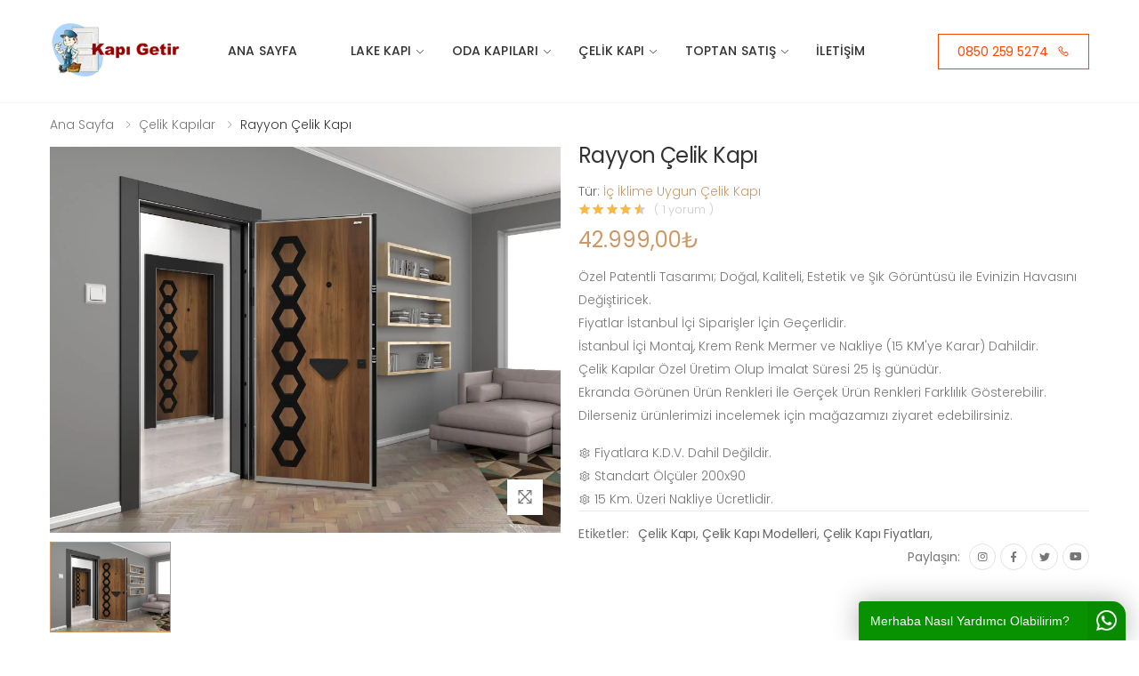

--- FILE ---
content_type: text/html
request_url: https://www.kapigetir.com/rayyon-celik-kapi.html
body_size: 4896
content:
<!DOCTYPE html>
<html lang="tr">
<head>
<meta charset="UTF-8">
<meta http-equiv="X-UA-Compatible" content="IE=edge">
<meta name="viewport" content="width=device-width, initial-scale=1, shrink-to-fit=no">
<title>Rayyon Çelik Kapı Modeli - Rayyon Çelik Kapı Fiyatı</title>
<meta name="keywords" content="Rayyon Çelik Kapı Modeli, Rayyon Çelik Kapı Fiyatı, Rayyon Çelik Kapı, Çelik Kapı Modelleri, Çelik Kapı Fiyatları">
<meta name="description" content="Rayyon Çelik Kapı, Fabrika İmalattan Rayyon Çelik Kapı Modelleri, Rayyon Çelik Kapı Fiyatları.">
<!-- Favicon -->
<link rel="apple-touch-icon" sizes="180x180" href="assets/images/icons/apple-touch-icon.png">
<link rel="icon" type="image/png" sizes="32x32" href="assets/images/icons/favicon-32x32.png">
<link rel="icon" type="image/png" sizes="16x16" href="assets/images/icons/favicon-16x16.png">
<link rel="manifest" href="assets/images/icons/site.html">
<link rel="mask-icon" href="assets/images/icons/safari-pinned-tab.svg" color="#666666">
<link rel="shortcut icon" href="assets/images/icons/favicon.ico">
<meta name="msapplication-TileColor" content="#cc9966">
<meta name="msapplication-config" content="assets/images/icons/browserconfig.xml">
<meta name="theme-color" content="#ffffff">
<!-- Plugins CSS File -->
<link rel="stylesheet" href="assets/css/bootstrap.min.css">
<link rel="stylesheet" href="assets/css/owl.carousel.css">
<link rel="stylesheet" href="assets/css/magnific-popup.css">
<!-- Main CSS File -->
<link rel="stylesheet" href="assets/css/style.css">
<link rel="stylesheet" href="assets/css/plugins/nouislider/nouislider.css">
<style>
.button {
  padding: 10px 10px;
  text-align: center;
  display: inline-block;
  font-size: 10px;
  margin: 2px 2px;
  cursor: pointer;
}
.button4 {background-color: #cd7f32;}
.button5 {background-color: #808080;}
.button6 {background-color: #ffd700;}
.button7 {background-color: #03e6fc;}
</style>
</head>
<body>
<div class="page-wrapper">
<header class="header">
<div class="header-middle sticky-header">
<div class="container">
<div class="header-left">
<button class="mobile-menu-toggler">
<span class="sr-only">Toggle mobile menu</span>
<i class="icon-bars"></i>
</button>
<a href="index.html" class="logo"><img src="assets/images/logo.webp" alt="Kapı Getir" width="150" height="50"></a>
<nav class="main-nav">
<ul class="menu sf-arrows">
<li><a href="index.html" class="sf-with">Ana Sayfa</a></li>
<li><a href="lakekapi.html" class="sf-with">Lake Kapı</a>
<div class="megamenu megamenu-sm">
<div class="row no-gutters">
<div class="col-md-6">
<div class="menu-col">
<div class="menu-title">Lake Ürünler</div><!-- End .menu-title -->
<ul>
<li><a href="lakekapi.html">Lake Kapı Modelleri</a></li>
</ul>
</div><!-- End .menu-col -->
</div><!-- End .col-md-6 -->
<div class="col-md-6">
<div class="banner banner-overlay">
<a href="lakekapi.html">
<img src="assets/images/menu/banner-1.jpg" alt="Lake Mutfak">
<div class="banner-content banner-content-bottom">
<div class="banner-title text-white">Kolleksiyon<br><span><strong>2023</strong></span></div><!-- End .banner-title -->
</div><!-- End .banner-content --></a>
</div><!-- End .banner -->
</div><!-- End .col-md-6 -->
</div><!-- End .row -->
</div><!-- End .megamenu megamenu-sm --></li>
<li><a href="oda-kapisi.html" class="sf-with">Oda Kapıları</a>
<div class="megamenu megamenu-sm">
<div class="row no-gutters">
<div class="col-md-6">
<div class="menu-col">
<div class="menu-title">İç Oda Kapıları</div><!-- End .menu-title -->
<ul>

<li><a href="lake-kapi-modelleri.html">Yeni Nesil Kapılar</a></li>
<li><a href="dogal-ahsap-kapi.html">Premium Kapı</a></li>
<li><a href="surgulu-kapi-modelleri.html"><span>Sürgülü Kapılar<span class="tip tip-new">Yeni</span></a></li>
<li><a href="laminat-kapi.html">Laminat Kapılar</a></li>
</ul>
</div><!-- End .menu-col -->
</div><!-- End .col-md-6 -->
<div class="col-md-6">
<div class="banner banner-overlay">
<a href="oda-kapisi.html">
<img src="assets/images/menu/banner-2.jpg" alt="Banner">
<div class="banner-content banner-content-bottom">
<div class="banner-title text-white">Kolleksiyon<br><span><strong>2023</strong></span></div><!-- End .banner-title -->
</div><!-- End .banner-content --></a>
</div><!-- End .banner -->
</div><!-- End .col-md-6 -->
</div><!-- End .row -->
</div><!-- End .megamenu megamenu-sm --></li>
<li><a href="celik-kapi.html" class="sf-with">Çelik Kapı</a>
<div class="megamenu megamenu-sm">
<div class="row no-gutters">
<div class="col-md-6">
<div class="menu-col">
<div class="menu-title">Özel Çelik Kapı Modelleri</div><!-- End .menu-title -->
<ul>
<li><a href="celik-kapi.html">İç İklime Uygun Çelik Kapılar</a></li>
<li><a href="dismekan-celik-kapi.html">Dış İklime Uygun Çelik Kapılar</a></li>
<li><a href="pivot-kapi.html"><span>Pivot Kapı<span class="tip tip-new">Yeni</span></a></li>
<li><a href="villa-kapilari.html">Villa Kapıları</a></li>
<li><a href="bina-giris-kapilari.html">Bina Giriş Kapıları</a></li>
</ul>
</div><!-- End .menu-col -->
</div><!-- End .col-md-6 -->
<div class="col-md-6">
<div class="banner banner-overlay">
<a href="celik-kapi.html">
<img src="assets/images/menu/banner-3.jpg" alt="Banner">
<div class="banner-content banner-content-bottom">
<div class="banner-title text-white">Kolleksiyon<br><span><strong>2023</strong></span></div><!-- End .banner-title -->
</div><!-- End .banner-content --></a>
</div><!-- End .banner -->
</div><!-- End .col-md-6 -->
</div><!-- End .row -->
</div><!-- End .megamenu megamenu-sm --></li>
<li><a href="toptan-oda-kapisi.html" class="sf-with">Toptan Satış</a>
<ul>
<li><a href="toptan-lake-kapi.html">Toptan Lake Kapı</a></li>
<li><a href="toptan-panel-kapi.html">Toptan Panel Kapı</a></li>
<li><a href="toptan-melamin-kapi.html">Toptan Melamin Kapı</a></li>
<li><a href="toptan-pvc-kapi.html">Toptan Pvc Kapı</a></li>
</ul>
</li>
<li><a href="iletisim.html" class="sf-with">İletişim</a></li>
</ul><!-- End .menu -->
</nav><!-- End .main-nav -->
</div><!-- End .header-left -->
<div class="header-right">
<div class="dropdown cart-dropdown">
<a href="tel:08502595274" class="btn btn-sm btn-minwidth btn-outline-primary-2">
<span>0850 259 5274</span><i class="icon-phone"></i></a>
</div><!-- End .cart-dropdown -->
</div><!-- End .header-right -->
</div><!-- End .container -->
</div><!-- End .header-middle -->
</header><!-- End .header -->
<main class="main">
<nav aria-label="breadcrumb" class="breadcrumb-nav border-0 mb-0">
<div class="container d-flex align-items-center">
<ol class="breadcrumb">
<li class="breadcrumb-item"><a href="index.html">Ana Sayfa</a></li>
<li class="breadcrumb-item"><a href="celik-kapi.html">Çelik Kapılar</a></li>
<li class="breadcrumb-item active" aria-current="page">Rayyon Çelik Kapı</li>
</ol>
</div><!-- End .container -->
</nav><!-- End .breadcrumb-nav -->
<div class="page-content">
<div class="container">
<div class="product-details-top mb-2">
<div class="row">
<div class="col-md-6">
<div class="product-gallery">
<figure class="product-main-image">
<img id="product-zoom" src="assets/images/celik/rayyon-celik-kapi.webp" data-zoom-image="assets/images/celik/rayyon-celik-kapi.webp" alt="Çelik Kapı Modelleri">
<a href="#" id="btn-product-gallery" class="btn-product-gallery">
<i class="icon-arrows"></i>
</a>
</figure><!-- End .product-main-image -->
<div id="product-zoom-gallery" class="product-image-gallery">
<a class="product-gallery-item active" href="#" data-image="assets/images/celik/rayyon-celik-kapi.webp" data-zoom-image="assets/images/celik/rayyon-celik-kapi.webp">
<img src="assets/images/celik/rayyon-celik-kapi.webp" alt="Rayyon Çelik Kapı">
</a>
</div><!-- End .product-image-gallery -->
</div><!-- End .product-gallery -->
</div><!-- End .col-md-6 -->
<div class="col-md-6">
<div class="product-details">
<h1 class="product-title">Rayyon Çelik Kapı</h1><!-- End .product-title -->
<span> Tür: <a href="celikkapi.html">İç İklime Uygun Çelik Kapı</a></span>
<div class="ratings-container">
<div class="ratings">
<div class="ratings-val" style="width: 90%;"></div><!-- End .ratings-val -->
</div><!-- End .ratings -->
<a class="ratings-text" href="#product-review-link" id="review-link">( 1 yorum )</a>
</div><!-- End .rating-container -->
<div class="product-price">42.999,00₺
</div><!-- End .product-price -->
<div class="product-content">
<p>Özel Patentli Tasarımı; Doğal, Kaliteli, Estetik ve Şık Görüntüsü ile Evinizin Havasını Değiştiricek.</p>
<p>Fiyatlar İstanbul İçi Siparişler İçin Geçerlidir.</p>
<p>İstanbul İçi Montaj, Krem Renk Mermer ve Nakliye (15 KM'ye Karar) Dahildir.</p>
<p>Çelik Kapılar Özel Üretim Olup İmalat Süresi 25 İş günüdür.</p>
<p>Ekranda Görünen Ürün Renkleri İle Gerçek Ürün Renkleri Farklılık Gösterebilir.</p>
<p>Dilerseniz ürünlerimizi incelemek için mağazamızı ziyaret edebilirsiniz.</p>
</div><!-- End .product-content -->
<p><i class="icon-cog"></i><span> Fiyatlara K.D.V. Dahil Değildir.</span></p>
<p><i class="icon-cog"></i><span> Standart Ölçüler 200x90</span></p>
<p><i class="icon-cog"></i><span> 15 Km. Üzeri Nakliye Ücretlidir.</span></p>
<div class="product-details-footer">
<div class="product-cat">
<span>Etiketler:</span>
<a href="celikkapi.html">Çelik Kapı</a>,
<a href="https://www.kapigetir.com">Çelik Kapı Modelleri</a>,
<a href="https://www.kapigetir.com">Çelik Kapı Fiyatları</a>,
</div><!-- End .product-cat -->
<div class="social-icons social-icons-sm">
<span class="social-label">Paylaşın:</span>
<a href="https://www.instagram.com/kapigetir/" class="social-icon" title="Instagram" target="_blank"><i class="icon-instagram"></i></a>
<a href="https://www.facebook.com/kapigetir/" class="social-icon" title="Facebook" target="_blank"><i class="icon-facebook-f"></i></a>
<a href="https://twitter.com/kapigetir" class="social-icon" title="Twitter" target="_blank"><i class="icon-twitter"></i></a>
<a href="https://www.youtube.com/@kapigetir" class="social-icon" title="Youtube" target="_blank"><i class="icon-youtube"></i></a>
</div>
</div><!-- End .product-details-footer -->
</div><!-- End .product-details -->
</div><!-- End .col-md-6 -->
</div><!-- End .row -->
</div><!-- End .product-details-top -->
</div><!-- End .container -->
<div class="product-details-tab product-details-extended">
<div class="container">
<ul class="nav nav-pills justify-content-center" role="tablist">
<li class="nav-item"><a class="nav-link active" id="product-desc-link" data-toggle="tab" href="#product-desc-tab" role="tab" aria-controls="product-desc-tab" aria-selected="true">Özellikler</a></li>
<li class="nav-item"><a class="nav-link" id="product-info-link" data-toggle="tab" href="#product-info-tab" role="tab" aria-controls="product-info-tab" aria-selected="false">Detaylar</a></li>
<li class="nav-item"><a class="nav-link" id="product-review-link" data-toggle="tab" href="#product-review-tab" role="tab" aria-controls="product-review-tab" aria-selected="false">Yorumlar</a></li>
</ul>
</div><!-- End .container -->
<div class="tab-content">
<div class="tab-pane fade show active" id="product-desc-tab" role="tabpanel" aria-labelledby="product-desc-link">
<div class="product-desc-content">
<div class="container">
<h2>Çelik Kapı Özellikleri</h2>
<table style="width:100%">
<tbody>
<tr>
<td><strong>Laminox Ahşap Yüzey</strong></td>
</tr>
<tr>
<td><strong>Lüx Aliminyum Serenli.</strong></td>
</tr>
<tr>
<td><strong>Kaplama Kasa</strong></td>
</tr>
<tr>
<td><strong>Kabartma Desen</strong></td>
</tr>
<tr>
<td><strong>Yarı Merkezi Kilit Sistemi</strong></td>
</tr>
</tbody>
</table>
</div><!-- End .container -->
</div><!-- End .product-desc-content -->
</div><!-- .End .tab-pane -->
<div class="tab-pane fade" id="product-info-tab" role="tabpanel" aria-labelledby="product-info-link">
<div class="product-desc-content">
<div class="container">
<h3>Çelik Kapı Opsiyonel Özellikler</h3>
<h3>Opsiyonel Ekstra Özellikler</h3>
<ul>
<li>Alüminyum Kasa / Mobilya Kasa Farkı</li>
<li>26 cm Üzeri Kasa Kalınlık Farkı</li>
<li>Alarm Sistemi</li>
<li>Parmak İzi Ünitesi Sesi Ütopik</li>
<li>LED Işık Sistemi Farkı</li>
</ul>
</div><!-- End .container -->
</div><!-- End .product-desc-content -->
</div><!-- .End .tab-pane -->
<div class="tab-pane fade" id="product-review-tab" role="tabpanel" aria-labelledby="product-review-link">
<div class="reviews">
<div class="container">
<h3>Yorumlar</h3>
<div class="review">
<div class="row no-gutters">
<div class="col-auto">
<h4><a href="#">Hidayet A..</a></h4>
<div class="ratings-container">
<div class="ratings">
<div class="ratings-val" style="width: 99%;"></div><!-- End .ratings-val -->
</div><!-- End .ratings -->
</div><!-- End .rating-container -->
</div><!-- End .col -->
<div class="col">
<h4>Kaliteli Kapılar</h4>
<div class="review-content">
<p>Çelik Kapılar Kaliteli ve şık, evime çok yakıştı gerçekten.Montajı ve nakliye olması ayrıca iyi.</p>
</div><!-- End .review-content -->
</div><!-- End .col-auto -->
</div><!-- End .row -->
</div><!-- End .review -->
</div><!-- End .container -->
</div><!-- End .reviews -->
</div><!-- .End .tab-pane -->
</div><!-- End .tab-content -->
</div><!-- End .product-details-tab -->
<div class="container">
<h2 class="title text-center mb-4">Diğer Modeller</h2><!-- End .title text-center -->
<div class="owl-carousel owl-simple carousel-equal-height carousel-with-shadow" data-toggle="owl" 
                        data-owl-options='{
                            "nav": false, 
                            "dots": true,
                            "margin": 20,
                            "loop": false,
                            "responsive": {
                                "0": {
                                    "items":1
                                },
                                "480": {
                                    "items":2
                                },
                                "768": {
                                    "items":3
                                },
                                "992": {
                                    "items":4
                                },
                                "1200": {
                                    "items":4,
                                    "nav": true,
                                    "dots": false
                                }
                            }
                        }'>
<div class="product product-5 text-center">
<figure class="product-media">
<span class="product-label label-sale">Çelik Kapı</span>
<a href="crack-celik-kapi.html">
<img src="assets/images/products/crack-celik-kapi.webp" alt="Crack Çelik Kapı" class="product-image">
<img src="assets/images/products/crack1-celik-kapi.webp" alt="Çelik Kapı Crack" class="product-image-hover">
</a>
<div class="product-action-vertical">
<a href="https://www.instagram.com/kapigetir/" class="btn-product-icon btn-wishlist" target="blank"><span>Kapı Getir İnstagram</span></a>
</div><!-- End .product-action-vertical -->
</figure><!-- End .product-media -->
<div class="product-body">
<h3 class="product-title"><a href="crack-celik-kapi.html">Crack Çelik Kapı</a></h3><!-- End .product-title -->
<div class="product-price">48.500,00₺</div><!-- End .product-price -->
</div><!-- End .product-body -->
</div><!-- End .product -->
<div class="product product-5 text-center">
<figure class="product-media">
<span class="product-label label-sale">Çelik Kapı</span>
<a href="channel-celik-kapi.html">
<img src="assets/images/products/channel-celik-kapi.webp" alt="Channel Çelik Kapı" class="product-image">
<img src="assets/images/products/channel1-celik-kapi.webp" alt="Çelik Kapı Channel" class="product-image-hover">
</a>
<div class="product-action-vertical">
<a href="https://www.instagram.com/kapigetir/" class="btn-product-icon btn-wishlist" target="blank"><span>Kapı Getir İnstagram</span></a>
</div><!-- End .product-action-vertical -->
</figure><!-- End .product-media -->
<div class="product-body">
<h3 class="product-title"><a href="channel-celik-kapi.html">Channel Çelik Kapı</a></h3><!-- End .product-title -->
<div class="product-price">48.500,00₺</div><!-- End .product-price -->
</div><!-- End .product-body -->
</div><!-- End .product -->
<div class="product product-5 text-center">
<figure class="product-media">
<span class="product-label label-sale">Çelik Kapı</span>
<a href="emboss-celik-kapi.html">
<img src="assets/images/products/emboss-celik-kapi.webp" alt="Emboss Çelik Kapı" class="product-image">
<img src="assets/images/products/emboss1-celik-kapi.webp" alt="Çelik Kapı Emboss" class="product-image-hover">
</a>
<div class="product-action-vertical">
<a href="https://www.instagram.com/kapigetir/" class="btn-product-icon btn-wishlist" target="blank"><span>Kapı Getir İnstagram</span></a>
</div><!-- End .product-action-vertical -->
</figure><!-- End .product-media -->
<div class="product-body">
<h3 class="product-title"><a href="emboss-celik-kapi.html">Emboss Çelik Kapı</a></h3><!-- End .product-title -->
<div class="product-price">48.500,00₺</div><!-- End .product-price -->
</div><!-- End .product-body -->
</div><!-- End .product -->
<div class="product product-5 text-center">
<figure class="product-media">
<span class="product-label label-sale">Çelik Kapı</span>
<a href="island-celik-kapi.html">
<img src="assets/images/products/island-celik-kapi.webp" alt="İsland Çelik Kapı" class="product-image">
<img src="assets/images/products/island1-celik-kapi.webp" alt="Çelik Kapı İsland" class="product-image-hover">
</a>
<div class="product-action-vertical">
<a href="https://www.instagram.com/kapigetir/" class="btn-product-icon btn-wishlist" target="blank"><span>Kapı Getir İnstagram</span></a>
</div><!-- End .product-action-vertical -->
</figure><!-- End .product-media -->
<div class="product-body">
<h3 class="product-title"><a href="island-celik-kapi.html">İsland Çelik Kapı</a></h3><!-- End .product-title -->
<div class="product-price">48.500,00₺</div><!-- End .product-price -->
</div><!-- End .product-body -->
</div><!-- End .product -->
</div><!-- End .owl-carousel -->
</div><!-- End .container -->
</div><!-- End .page-content -->
</main><!-- End .main -->
<footer class="footer footer-dark">
<div class="footer-middle">
<div class="container">
<div class="row">
<div class="col-sm-6 col-lg-3">
<div class="widget widget-about">
<img src="assets/images/logo.webp" class="footer-logo" alt="Kapı Fabrikası" width="105" height="50">
<p>Tesisimiz İstanbul Küçükçekmece'de Ahşap Oda Kapısı, Lake Mutfak, Çelik Kapı Üretimi Yapmaktadır.. </p>
<div class="social-icons">
<a href="https://www.instagram.com/kapigetir/" class="social-icon" title="Instagram" target="_blank"><i class="icon-instagram"></i></a>
<a href="https://www.facebook.com/kapigetir/" class="social-icon" title="Facebook" target="_blank"><i class="icon-facebook-f"></i></a>
<a href="https://twitter.com/kapigetir" class="social-icon" title="Twitter" target="_blank"><i class="icon-twitter"></i></a>
<a href="https://www.youtube.com/@kapigetir" class="social-icon" title="Youtube" target="_blank"><i class="icon-youtube"></i></a>
</div><!-- End .soial-icons -->
</div><!-- End .widget about-widget -->
</div><!-- End .col-sm-6 col-lg-3 -->
<div class="col-sm-6 col-lg-3">
<div class="widget">
<h4 class="widget-title">Linkler</h4><!-- End .widget-title -->
<ul class="widget-list">
<li><a href="iletisim.html">İletişim</a></li>
<li><a href="kurumsal.html">Hakkımızda</a></li>
<li><a href="montaj-hizmeti.html">Montaj Hizmeti</a></li>
<li><a href="montaj-hizmeti.html">Nakliye Hizmeti</a></li>
<li><a href="https://goo.gl/maps/Yct5RaXaATc2ACmt8" target="_blank">Konum Al</a></li>
</ul><!-- End .widget-list -->
</div><!-- End .widget -->
</div><!-- End .col-sm-6 col-lg-3 -->
<div class="col-sm-6 col-lg-3">
<div class="widget">
<h4 class="widget-title">Ürünler</h4><!-- End .widget-title -->
<ul class="widget-list">
<li><a href="lakekapi.html">Lake Kapı</a></li>

<li><a href="celik-kapi.html">Çelik Kapı</a></li>
<li><a href="pivot-kapi.html">Pivot Kapı</a></li>
<li><a href="toptan-melamin-kapi.html">Melamin Kapı</a></li>
<li><a href="toptan-pvc-kapi.html">Pvc Kapı</a></li>
</ul><!-- End .widget-list -->
</div><!-- End .widget -->
</div><!-- End .col-sm-6 col-lg-3 -->
<div class="col-sm-6 col-lg-3">
<div class="widget">
<h4 class="widget-title">Lagün Mobilya Dekorasyon</h4><!-- End .widget-title -->
<ul class="widget-list">
<li>Yarımburgaz Mah. 2. Ülkü Sk. No: 37-39</li>
<li>Küçükçekmece/İstanbul </li>
<li><a href="tel:08502595274" class="widget-title">
<span>0850 259 5274</span><i class="icon-phone"></i></a></li>
<li><a href="tel:02126752425" class="widget-title">
<span>0212 675 2425</span><i class="icon-phone"></i></a></li> 
<li>Email: bilgi@kapigetir.com</li>
</ul><!-- End .widget-list -->
</div><!-- End .widget -->
</div><!-- End .col-sm-6 col-lg-3 -->
</div><!-- End .row -->
</div><!-- End .container -->
</div><!-- End .footer-middle -->
<div class="footer-bottom">
<div class="container">
<p class="footer-copyright">Copyright © 2019 Lagün Design. Tüm Hakları Gizlidir.</p><!-- End .footer-copyright -->
<figure class="footer-payments">
<img src="assets/images/payments.png" alt="Payment methods" width="272" height="20">
</figure><!-- End .footer-payments -->
</div><!-- End .container -->
</div><!-- End .footer-bottom -->
</footer><!-- End .footer -->
</div><!-- End .page-wrapper -->
<button id="scroll-top" title="Back to Top"><i class="icon-arrow-up"></i></button>
<!-- Mobile Menu -->
<div class="mobile-menu-overlay"></div><!-- End .mobil-menu-overlay -->
<div class="mobile-menu-container">
<div class="mobile-menu-wrapper">
<span class="mobile-menu-close"><i class="icon-close"></i></span>
<nav class="mobile-nav">
<ul class="mobile-menu">
<li><a href="index.html">Ana Sayfa</a></li>
<li><a href="lakekapi.html" class="sf-with">Lake Kapı</a></li>

<li><a href="oda-kapisi.html" class="sf-with-ul">Oda Kapıları</a><ul>

<li><a href="lake-kapi-modelleri.html">Yeni Nesil Kapılar</a></li>
<li><a href="dogal-ahsap-kapi.html">Premium Kapı</a></li>
<li><a href="surgulu-kapi-modelleri.html"><span>Sürgülü Kapılar<span class="tip tip-new">Yeni</span></a></li>
<li><a href="laminat-kapi.html">Laminat Kapılar</a></li>
</ul>
</li>
<li><a href="celik-kapi.html">Çelik Kapılar</a><ul>
<li><a href="celik-kapi.html">İç İklime Uygun Çelik Kapılar</a></li>
<li><a href="dismekan-celik-kapi.html">Dış İklime Uygun Çelik Kapılar</a></li>
<li><a href="pivot-kapi.html"><span>Pivot Kapı<span class="tip tip-new">Yeni</span></a></li>
<li><a href="villa-kapilari.html">Villa Kapıları</a></li>
<li><a href="bina-giris-kapilari.html">Bina Giriş Kapıları</a></li>
</ul>
</li>
<li><a href="toptan-oda-kapisi.html">Toptan Satış</a><ul>
<li><a href="toptan-lake-kapi.html">Toptan Lake Kapı</a></li>
<li><a href="toptan-panel-kapi.html">Toptan Panel Kapı</a></li>
<li><a href="toptan-melamin-kapi.html">Toptan Melamin Kapı</a></li>
<li><a href="toptan-pvc-kapi.html">Toptan Pvc Kapı</a></li>
</ul>
</li>
<li><a href="iletisim.html" class="sf-with">İletişim</a></li>
<li><a href="https://goo.gl/maps/Yct5RaXaATc2ACmt8" target="_blank">Konum Al</a></li>
</ul>
</nav><!-- End .mobile-nav -->
<div class="social-icons">
<a href="https://www.instagram.com/kapigetir/" class="social-icon" title="Instagram" target="_blank"><i class="icon-instagram"></i></a>
<a href="https://www.facebook.com/kapigetir/" class="social-icon" title="Facebook" target="_blank"><i class="icon-facebook-f"></i></a>
<a href="https://twitter.com/kapigetir" class="social-icon" title="Twitter" target="_blank"><i class="icon-twitter"></i></a>
<a href="https://www.youtube.com/@kapigetir" class="social-icon" title="Youtube" target="_blank"><i class="icon-youtube"></i></a>
</div><!-- End .social-icons -->
</div><!-- End .mobile-menu-wrapper -->
</div><!-- End .mobile-menu-container -->
<!-- Plugins JS File -->
<script src="https://s.widgetwhats.com/wwwa.js" data-wwwa="5989"></script>
<script src="assets/js/jquery.min.js"></script>
<script src="assets/js/bootstrap.bundle.min.js"></script>
<script src="assets/js/jquery.hoverIntent.min.js"></script>
<script src="assets/js/jquery.waypoints.min.js"></script>
<script src="assets/js/superfish.min.js"></script>
<script src="assets/js/owl.carousel.min.js"></script>
<script src="assets/js/bootstrap-input-spinner.js"></script>
<script src="assets/js/jquery.elevateZoom.min.js"></script>
<script src="assets/js/bootstrap-input-spinner.js"></script>
<script src="assets/js/jquery.magnific-popup.min.js"></script>
<!-- Main JS File -->
<script src="assets/js/main.js"></script>
</body>
</html>

--- FILE ---
content_type: application/javascript
request_url: https://www.kapigetir.com/assets/js/main.js
body_size: 3244
content:
$(document).ready((function(){"use strict";c(),s();var e=$(".header-search-wrapper"),t=$("body"),o=$(".search-toggle");o.on("click",(function(t){e.toggleClass("show"),$(this).toggleClass("active"),e.find("input").focus(),t.preventDefault()})),t.on("click",(function(n){e.hasClass("show")&&(e.removeClass("show"),o.removeClass("active"),t.removeClass("is-search-active"))})),$(".header-search").on("click",(function(e){e.stopPropagation()}));var n=$(".category-dropdown"),i=n.data("visible");if($(".sticky-header").length&&$(window).width()>=992)new Waypoint.Sticky({element:$(".sticky-header")[0],stuckClass:"fixed",offset:-300,handler:function(e){if(i&&"up"==e)return n.addClass("show").find(".dropdown-menu").addClass("show"),n.find(".dropdown-toggle").attr("aria-expanded","true"),!1;n.hasClass("show")&&(n.removeClass("show").find(".dropdown-menu").removeClass("show"),n.find(".dropdown-toggle").attr("aria-expanded","false"))}});$.fn.superfish&&$(".menu, .menu-vertical").superfish({popUpSelector:"ul, .megamenu",hoverClass:"show",delay:0,speed:80,speedOut:80,autoArrows:!0}),$(".mobile-menu-toggler").on("click",(function(e){t.toggleClass("mmenu-active"),$(this).toggleClass("active"),e.preventDefault()})),$(".mobile-menu-overlay, .mobile-menu-close").on("click",(function(e){t.removeClass("mmenu-active"),$(".menu-toggler").removeClass("active"),e.preventDefault()})),$(".mobile-menu").find("li").each((function(){var e=$(this);e.find("ul").length&&$("<span/>",{class:"mmenu-btn"}).appendTo(e.children("a"))})),$(".mmenu-btn").on("click",(function(e){var t=$(this).closest("li"),o=t.find("ul").eq(0);t.hasClass("open")?o.slideUp(300,(function(){t.removeClass("open")})):o.slideDown(300,(function(){t.addClass("open")})),e.stopPropagation(),e.preventDefault()}));var a=$(".sidebar-toggler");if(a.on("click",(function(e){t.toggleClass("sidebar-filter-active"),$(this).toggleClass("active"),e.preventDefault()})),$(".sidebar-filter-overlay").on("click",(function(e){t.removeClass("sidebar-filter-active"),a.removeClass("active"),e.preventDefault()})),$(".sidebar-filter-clear").on("click",(function(e){$(".sidebar-shop").find("input").prop("checked",!1),e.preventDefault()})),$.fn.magnificPopup&&$(".btn-iframe").magnificPopup({type:"iframe",removalDelay:600,preloader:!1,fixedContentPos:!1,closeBtnInside:!1}),$.fn.hoverIntent&&$(".product-3").hoverIntent((function(){var e=$(this),t=e.outerHeight()-(e.find(".product-body").outerHeight()+e.find(".product-media").outerHeight()),o=e.find(".product-footer").outerHeight()-t;e.find(".product-footer").css({visibility:"visible",transform:"translateY(0)"}),e.find(".product-body").css("transform","translateY("+-o+"px)")}),(function(){var e=$(this);e.find(".product-footer").css({visibility:"hidden",transform:"translateY(100%)"}),e.find(".product-body").css("transform","translateY(0)")})),"object"==typeof noUiSlider){var r=document.getElementById("price-slider");if(null==r)return;noUiSlider.create(r,{start:[0,750],connect:!0,step:50,margin:200,range:{min:0,max:1e3},tooltips:!0,format:wNumb({decimals:0,prefix:"$"})}),r.noUiSlider.on("update",(function(e,t){$("#filter-price-range").text(e.join(" - "))}))}function s(){$.fn.inputSpinner&&$("input[type='number']").inputSpinner({decrementButton:'<i class="icon-minus"></i>',incrementButton:'<i class="icon-plus"></i>',groupClass:"input-spinner",buttonsClass:"btn-spinner",buttonsWidth:"26px"})}function c(e,t){if($.fn.owlCarousel){var o={items:1,loop:!0,margin:0,responsiveClass:!0,nav:!0,navText:['<i class="icon-angle-left">','<i class="icon-angle-right">'],dots:!0,smartSpeed:400,autoplay:!1,autoplayTimeout:15e3};void 0===e&&(e=$("body")),t&&(o=$.extend({},o,t)),e.find('[data-toggle="owl"]').each((function(){var e=$(this),t=$.extend({},o,e.data("owl-options"));e.owlCarousel(t)}))}}if($.fn.countdown&&$(".product-countdown").each((function(){var e=$(this),t=e.data("until"),o=e.data("compact"),n=e.data("format")?e.data("format"):"DHMS",i=e.data("labels-short")?["Years","Months","Weeks","Days","Hours","Mins","Secs"]:["Years","Months","Weeks","Days","Hours","Minutes","Seconds"],a=e.data("labels-short")?["Year","Month","Week","Day","Hour","Min","Sec"]:["Year","Month","Week","Day","Hour","Minute","Second"];if(e.data("relative"))s=t;else var r=t.split(", "),s=new Date(r[0],r[1]-1,r[2]);e.countdown({until:s,format:n,padZeroes:!0,compact:o,compactLabels:["y","m","w"," days,"],timeSeparator:" : ",labels:i,labels1:a})})),$.fn.stick_in_parent&&$(window).width()>=992&&$(".sticky-content").stick_in_parent({offset_top:80,inner_scrolling:!1}),$.fn.elevateZoom){$("#product-zoom").elevateZoom({gallery:"product-zoom-gallery",galleryActiveClass:"active",zoomType:"inner",cursor:"crosshair",zoomWindowFadeIn:400,zoomWindowFadeOut:400,responsive:!0}),$(".product-gallery-item").on("click",(function(e){$("#product-zoom-gallery").find("a").removeClass("active"),$(this).addClass("active"),e.preventDefault()}));var l=$("#product-zoom").data("elevateZoom");$("#btn-product-gallery").on("click",(function(e){$.fn.magnificPopup&&($.magnificPopup.open({items:l.getGalleryList(),type:"image",gallery:{enabled:!0},fixedContentPos:!1,removalDelay:600,closeBtnInside:!1},0),e.preventDefault())}))}if($.fn.owlCarousel&&$.fn.elevateZoom){var d=$(".product-gallery-carousel");d.on("initialized.owl.carousel",(function(){d.find(".active img").elevateZoom({zoomType:"inner",cursor:"crosshair",zoomWindowFadeIn:400,zoomWindowFadeOut:400,responsive:!0})})),d.owlCarousel({loop:!1,margin:0,responsiveClass:!0,nav:!0,navText:['<i class="icon-angle-left">','<i class="icon-angle-right">'],dots:!1,smartSpeed:400,autoplay:!1,autoplayTimeout:15e3,responsive:{0:{items:1},560:{items:2},992:{items:3},1200:{items:3}}}),d.on("change.owl.carousel",(function(){$(".zoomContainer").remove()})),d.on("translated.owl.carousel",(function(){d.find(".active img").elevateZoom({zoomType:"inner",cursor:"crosshair",zoomWindowFadeIn:400,zoomWindowFadeOut:400,responsive:!0})}))}if($.fn.elevateZoom){$(".product-separated-item").find("img").elevateZoom({zoomType:"inner",cursor:"crosshair",zoomWindowFadeIn:400,zoomWindowFadeOut:400,responsive:!0});var u=[];$(".product-gallery-separated").find("img").each((function(){var e=$(this),t={src:e.attr("src"),title:e.attr("alt")};u.push(t)})),$("#btn-separated-gallery").on("click",(function(e){$.fn.magnificPopup&&($.magnificPopup.open({items:u,type:"image",gallery:{enabled:!0},fixedContentPos:!1,removalDelay:600,closeBtnInside:!1},0),e.preventDefault())}))}function f(e,t){$(e).each((function(){var e=$(this);e.isotope({itemSelector:t,layoutMode:e.data("layout")?e.data("layout"):"masonry"})}))}function p(e,t){$(e).find("a").on("click",(function(o){var n=$(this),i=n.attr("data-filter");$(e).find(".active").removeClass("active"),$(t).isotope({filter:i,transitionDuration:"0.7s"}),n.closest("li").addClass("active"),o.preventDefault()}))}$("#checkout-discount-input").on("focus",(function(){$(this).parent("form").find("label").css("opacity",0)})).on("blur",(function(){var e=$(this);0!==e.val().length?e.parent("form").find("label").css("opacity",0):e.parent("form").find("label").css("opacity",1)})),$(".tab-trigger-link").on("click",(function(e){var t=$(this).attr("href");$(".nav-dashboard").find('a[href="'+t+'"]').trigger("click"),e.preventDefault()})),"function"==typeof imagesLoaded&&$.fn.isotope&&($(".portfolio-container").imagesLoaded((function(){f(".portfolio-container",".portfolio-item"),p(".portfolio-filter",".portfolio-container")})),$(".entry-container").imagesLoaded((function(){f(".entry-container",".entry-item"),p(".entry-filter",".entry-container")})),$(".product-gallery-masonry").imagesLoaded((function(){f(".product-gallery-masonry",".product-gallery-item")})),$(".products-container").imagesLoaded((function(){f(".products-container",".product-item"),p(".product-filter",".products-container")})));var m=$(".count");$.fn.countTo?$.fn.waypoint?m.waypoint((function(){$(this.element).countTo()}),{offset:"90%",triggerOnce:!0}):m.countTo():m.each((function(){var e=$(this),t=e.data("to");e.text(t)}));var v=$(".scroll-to");v.length&&v.on("click",(function(e){var t=$(this).attr("href"),o=$(t);if(o.length){var n=$(window).width()>=992?o.offset().top-52:o.offset().top;$("html, body").animate({scrollTop:n},600),e.preventDefault()}})),$("#review-link").on("click",(function(e){var t=$(this).attr("href"),o=$(t);if($("#product-accordion-review").length&&$("#product-accordion-review").collapse("show"),o.length){var n=$(window).width()>=992?o.offset().top-72:o.offset().top-10;$("html, body").animate({scrollTop:n},600),o.tab("show")}e.preventDefault()}));var h=$("#scroll-top");$(window).on("load scroll",(function(){$(window).scrollTop()>=400?h.addClass("show"):h.removeClass("show")})),h.on("click",(function(e){$("html, body").animate({scrollTop:0},800),e.preventDefault()})),$(".btn-quickview").on("click",(function(e){var t=$(this).attr("href");$.fn.magnificPopup&&(setTimeout((function(){$.magnificPopup.open({type:"ajax",mainClass:"mfp-ajax-product",tLoading:"",preloader:!1,removalDelay:350,items:{src:t},callbacks:{ajaxContentAdded:function(){c($(".quickView-content"),{onTranslate:function(e){var t=($(e.target).data("owl.carousel").current()+e.item.count-Math.ceil(e.item.count/2))%e.item.count;$(".quickView-content .carousel-dot").eq(t).addClass("active").siblings().removeClass("active")}}),s()},open:function(){$("body").css("overflow-x","visible"),$(".sticky-header.fixed").css("padding-right","1.7rem")},close:function(){$("body").css("overflow-x","hidden"),$(".sticky-header.fixed").css("padding-right","0")}},ajax:{tError:""}},0)}),500),e.preventDefault())})),$("body").on("click",".carousel-dot",(function(){$(this).siblings().removeClass("active"),$(this).addClass("active")})),$("body").on("click",".btn-fullscreen",(function(e){var t=[];$(this).parents(".owl-stage-outer").find(".owl-item:not(.cloned)").each((function(){var e=$(this).find("img"),o={src:e.attr("src"),title:e.attr("alt")};t.push(o)}));var o=$(this).attr("href"),n=$.magnificPopup.instance;n.isOpen&&n.close(),setTimeout((function(){$.magnificPopup.open({type:"ajax",mainClass:"mfp-ajax-product",tLoading:"",preloader:!1,removalDelay:350,items:{src:o},callbacks:{ajaxContentAdded:function(){c($(".quickView-content"),{onTranslate:function(e){var t=($(e.target).data("owl.carousel").current()+e.item.count-Math.ceil(e.item.count/2))%e.item.count;$(".quickView-content .carousel-dot").eq(t).addClass("active").siblings().removeClass("active"),$(".curidx").html(t+1)}}),s()},open:function(){$("body").css("overflow-x","visible"),$(".sticky-header.fixed").css("padding-right","1.7rem")},close:function(){$("body").css("overflow-x","hidden"),$(".sticky-header.fixed").css("padding-right","0")}},ajax:{tError:""}},0)}),500),e.preventDefault()})),document.getElementById("newsletter-popup-form")&&setTimeout((function(){var e=$.magnificPopup.instance;e.isOpen&&e.close(),setTimeout((function(){$.magnificPopup.open({items:{src:"#newsletter-popup-form"},type:"inline",removalDelay:350,callbacks:{open:function(){$("body").css("overflow-x","visible"),$(".sticky-header.fixed").css("padding-right","1.7rem")},close:function(){$("body").css("overflow-x","hidden"),$(".sticky-header.fixed").css("padding-right","0")}}})}),500)}),1e4)}));